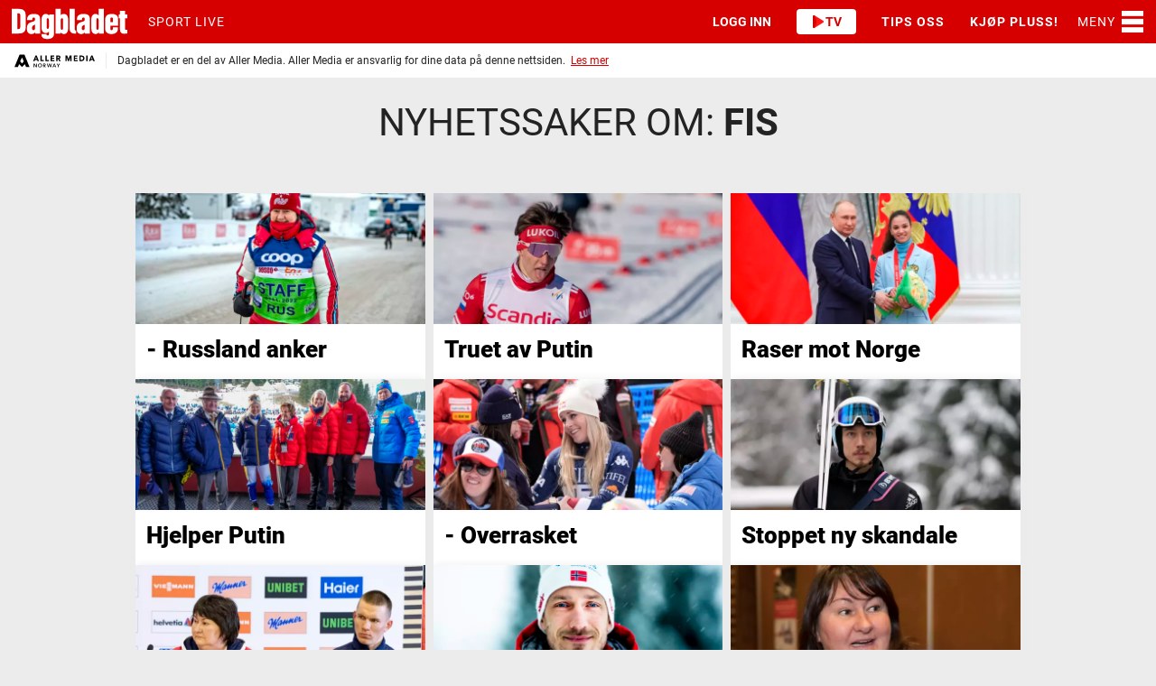

--- FILE ---
content_type: text/css
request_url: https://www.dagbladet.no/_chunks/page/global/themes/site/dagbladet/theme-c0b9e586ca8678970c8a.css
body_size: 835
content:
:root{--color-white:#fff;--color-black:#000;--color-gray-30:#ececec;--color-red:#d60000;--color-yellow:#f1ca3f;--color-white-contrast:#000;--color-black-contrast:#fff;--color-gray-contrast:#000;--color-red-contrast:#fff;--color-yellow-contrast:#000;--color-green-contrast:#000;--color-blue-contrast:#fff;--color-cyan-contrast:#000;--color-purple-contrast:#000;--color-teal-contrast:#000;--color-orange-contrast:#000;--color-burgundy-contrast:#fff;--color-pink-contrast:#000;--color-showcasr:#292937;--color-showcasr-dark:#1e1e28;--color-showcasr-light:#343446;--color-showcasr-lighter:#3f3f54;--primary-color:#3b3b3b;--primary-hover-color:#5a5a5a;--primary-box-shadow:1px 1px 10px #eaeaea;--primary-background-color:#f8f8f8;--primary-background-contrast-color:#fff;--secondary-color:#50c6e1;--secondary-hover-color:#50c6e1;--secondary-contrast-color:#fff;--color-die:#d60000;--color-die-dark:#a30000;--color-die-pip:#fff;--color-alert-normal-border:#e6e6e6;--color-alert-normal-background:#fff;--color-alert-normal-text:#000;--color-alert-info-border:#eff4ff;--color-alert-info-background:#eff4ff;--color-alert-info-text:#163b85;--color-alert-success-border:#e5f2eb;--color-alert-success-background:#e5f2eb;--color-alert-success-text:#115927;--color-alert-warning-border:#fff6d6;--color-alert-warning-background:#fff6d6;--color-alert-warning-text:#6c5914;--color-alert-error-border:#ffeae9;--color-alert-error-background:#ffeae9;--color-alert-error-text:#770900;--warning-color:#6c5914;--warning-background-color:#fff6d6;--tooltip-background-color:#3b3b3b;--tooltip-color:#f3f3f3;--font-color:#232323;--font-hover-color:#3b3b3b;--font-contrast-color:#fff;--font-weight-subtitle:500;--font-size-body:1.125rem;--font-size-title:3.25rem;--font-size-title-mobile:2rem;--font-size-subtitle:1.875rem;--font-size-subtitle-mobile:1.25rem;--font-size-kicker:1.25rem;--font-line-height-body:1.8;--font-line-height-title:1.2;--button-primary-color:#3b3b3b;--button-secondary-color:#f3f3f3;--button-secondary-contrast-color:#000;--button-neutral-color:#3b3b3b;--button-neutral-contrast-color:#fff;--font-weight-thin:100;--font-weight-extra-light:200;--font-weight-light:300;--font-weight-normal:400;--font-weight-medium:500;--font-weight-semi-bold:600;--font-weight-bold:700;--font-weight-extra-bold:800;--font-weight-black:900;--placeholder-font-color:#5a5a5a;--size-0:0rem;--size-2:0.125rem;--size-4:0.25rem;--size-6:0.375rem;--size-8:0.5rem;--size-10:0.625rem;--size-12:0.75rem;--size-14:0.875rem;--size-16:1rem;--size-18:1.125rem;--size-20:1.25rem;--size-24:1.5rem;--size-28:1.75rem;--size-32:2rem;--size-36:2.25rem;--size-40:2.5rem;--size-48:3rem;--size-56:3.5rem;--size-64:4rem;--size-72:4.5rem;--size-80:5rem;--size-88:5.5rem;--size-96:6rem;--size-112:7rem;--size-128:8rem;--size-144:9rem;--size-999:62.4375rem;--spacing-0:var(--size-0);--spacing-2:var(--size-2);--spacing-4:var(--size-4);--spacing-6:var(--size-6);--spacing-8:var(--size-8);--spacing-10:var(--size-10);--spacing-12:var(--size-12);--spacing-14:var(--size-14);--spacing-16:var(--size-16);--spacing-20:var(--size-20);--spacing-24:var(--size-24);--spacing-32:var(--size-32);--spacing-40:var(--size-40);--spacing-48:var(--size-48);--spacing-64:var(--size-64);--spacing-80:var(--size-80);--spacing-96:var(--size-96);--spacing-128:var(--size-128);--border-radius-xs:var(--size-2);--border-radius-sm:var(--size-4);--border-radius-sm-nudge:var(--size-6);--border-radius-md:var(--size-8);--border-radius-lg:var(--size-12);--border-radius-xl:var(--size-16);--border-radius-2xl:var(--size-24);--border-radius-circular:var(--size-999);--size-max-width:61.25rem;--size-max-width-article-header:62.0625rem;--size-max-width-expand:43rem;--size-max-width-body-text:36.25rem;--link-color:#d60000;--link-hover-color:#a30000;--article-related-tags-background:#fff;--article-related-tags-color:#232323;--article-preview-link-background:#fff;--article-preview-link-color:#232323;--article-preview-link-accent:#9a9a9a;--article-preview-link-image-min-height:6.25rem;--article-preview-link-image-min-height-mobile:3.75rem;--primary-background-color:#fff;--primary-background-contrast-color:#f8f8f8;--secondary-background-color:#f3f3f3;--primary-icon-color:#d60000;--primary-icon-contrast-color:#fff;--primary-meta-color:#5a5a5a;--primary-border-color:#d60000;--secondary-border-color:#ececec;--primary-color:#d60000;--primary-hover-color:#232323;--primary-contrast-color:#fff;--secondary-color:#f8f8f8;--font-family-body:Roboto,helvetica,arial,sans-serif;--font-family-title:Roboto,sans-serif,serif;--font-family-article-page-title:Roboto,sans-serif,serif;--font-family-article-page-subtitle:Roboto,sans-serif,serif;--font-family-article-preview-title:Roboto,sans-serif,serif;--font-family-button:Roboto,helvetica,arial,sans-serif;--font-weight-title:900;--font-weight-article-page-title:900;--font-weight-article-page-subtitle:400;--font-weight-article-preview-title:800;--font-weight-button:700;--native-kicker-border-color:#1faccc;--native-kicker-color:#232323;--button-primary-color:#d60000;--button-primary-contrast-color:#fff;--color-white-contrast:#232323;--color-yellow-contrast:#232323;--color-orange-contrast:#232323;--color-gray-contrast:#232323;--commentator-byline-background-color:transparent;--commentator-byline-name-color:#232323;--commentator-byline-title-color:#848484;--commentator-byline-link-color:#579090;--commentator-byline-link-hover-color:#427576;--commentator-info-background-color:#579090;--commentator-info-text-color:var(--color-white)}